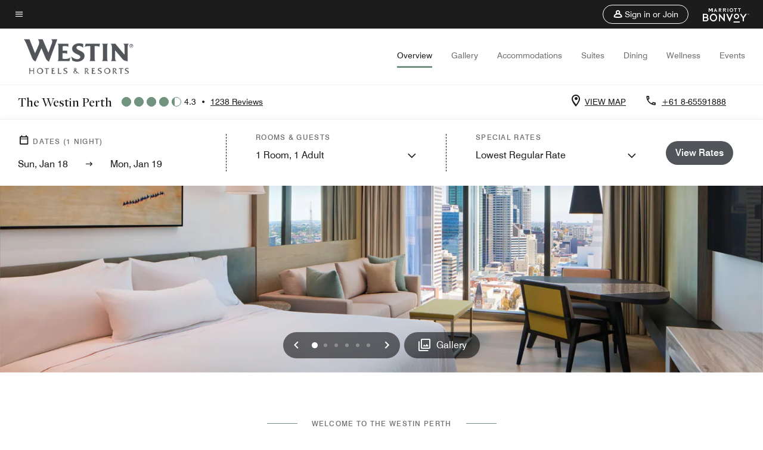

--- FILE ---
content_type: application/javascript;charset=utf-8
request_url: https://api.bazaarvoice.com/data/batch.json?passkey=canCX9lvC812oa4Y6HYf4gmWK5uszkZCKThrdtYkZqcYE&apiversion=5.5&displaycode=14883-en_us&resource.q0=products&filter.q0=id%3Aeq%3Aperwi&stats.q0=reviews&filteredstats.q0=reviews&filter_reviews.q0=contentlocale%3Aeq%3Azh*%2Cen*%2Cfr*%2Cde*%2Cja*%2Cpt*%2Cru*%2Ces*%2Cen_US&filter_reviewcomments.q0=contentlocale%3Aeq%3Azh*%2Cen*%2Cfr*%2Cde*%2Cja*%2Cpt*%2Cru*%2Ces*%2Cen_US&resource.q1=reviews&filter.q1=isratingsonly%3Aeq%3Afalse&filter.q1=productid%3Aeq%3Aperwi&filter.q1=contentlocale%3Aeq%3Azh*%2Cen*%2Cfr*%2Cde*%2Cja*%2Cpt*%2Cru*%2Ces*%2Cen_US&sort.q1=submissiontime%3Adesc&stats.q1=reviews&filteredstats.q1=reviews&include.q1=authors%2Cproducts%2Ccomments&filter_reviews.q1=contentlocale%3Aeq%3Azh*%2Cen*%2Cfr*%2Cde*%2Cja*%2Cpt*%2Cru*%2Ces*%2Cen_US&filter_reviewcomments.q1=contentlocale%3Aeq%3Azh*%2Cen*%2Cfr*%2Cde*%2Cja*%2Cpt*%2Cru*%2Ces*%2Cen_US&filter_comments.q1=contentlocale%3Aeq%3Azh*%2Cen*%2Cfr*%2Cde*%2Cja*%2Cpt*%2Cru*%2Ces*%2Cen_US&limit.q1=10&offset.q1=0&limit_comments.q1=3&callback=BV._internal.dataHandler0
body_size: 9570
content:
BV._internal.dataHandler0({"Errors":[],"BatchedResultsOrder":["q1","q0"],"HasErrors":false,"TotalRequests":2,"BatchedResults":{"q1":{"Id":"q1","Limit":10,"Offset":0,"TotalResults":1229,"Locale":"en_US","Results":[{"Id":"376524192","CID":"bc69ccd3-f971-50a1-8d3c-ad10cdf32f02","SourceClient":"marriott-2","LastModeratedTime":"2026-01-17T00:01:00.000+00:00","LastModificationTime":"2026-01-17T00:01:00.000+00:00","ProductId":"PERWI","OriginalProductName":"The Westin Perth","AuthorId":"hewkrfyxjkvy7pac0mw1xj9ff","ContentLocale":"en_US","IsFeatured":false,"TotalInappropriateFeedbackCount":0,"TotalClientResponseCount":0,"TotalCommentCount":0,"Rating":4,"SecondaryRatingsOrder":["Cleanliness","Dining","Location","Service","Amenities","Value"],"IsRatingsOnly":false,"TotalFeedbackCount":0,"TotalNegativeFeedbackCount":0,"TotalPositiveFeedbackCount":0,"ModerationStatus":"APPROVED","SubmissionId":"r114883-en_176859810yRLeRE6tE","SubmissionTime":"2026-01-16T21:15:50.000+00:00","ReviewText":"My wife and child were in Perth on leisure for four days staying at the Westin hotel. The staff were nice. The rooms were modern and clean and the hotel facilities are good. Breakfast was good. However, there are a couple of areas for improvement. The room service food quality was poor and the hotel policy seems to want to clip extra money from you where other chains would not. Specifically when turning up to the hotel and asking for a rollaway bed I was told it would be an additional $60 a night for my son? The alternative was to have two twin beds which in most chains would be the same cost, however the hotel wanted to charge us an extra $30 per night which I had no choice to pay. Given you are already paying top dollar, it seems like a bit of a money grabbed to me and left a slightly bad taste in my mouth from what was otherwise a good experience.","Title":"4 days in Perth","UserNickname":"Jonathon","SecondaryRatings":{"Cleanliness":{"Value":4,"Id":"Cleanliness","MinLabel":null,"ValueRange":5,"MaxLabel":null,"ValueLabel":null,"DisplayType":"NORMAL","Label":null},"Value":{"Value":3,"Id":"Value","MinLabel":null,"ValueRange":5,"MaxLabel":null,"ValueLabel":null,"DisplayType":"NORMAL","Label":null},"Amenities":{"Value":4,"Id":"Amenities","MinLabel":null,"ValueRange":5,"MaxLabel":null,"ValueLabel":null,"DisplayType":"NORMAL","Label":null},"Service":{"Value":4,"Id":"Service","MinLabel":null,"ValueRange":5,"MaxLabel":null,"ValueLabel":null,"DisplayType":"NORMAL","Label":null},"Dining":{"Value":3,"Id":"Dining","MinLabel":null,"ValueRange":5,"MaxLabel":null,"ValueLabel":null,"DisplayType":"NORMAL","Label":null},"Location":{"Value":4,"Id":"Location","MinLabel":null,"ValueRange":5,"MaxLabel":null,"ValueLabel":null,"DisplayType":"NORMAL","Label":null}},"ContextDataValues":{},"UserLocation":null,"Photos":[],"IsSyndicated":false,"RatingRange":5,"Helpfulness":null,"Badges":{},"ProductRecommendationIds":[],"TagDimensions":{},"AdditionalFields":{},"CampaignId":null,"TagDimensionsOrder":[],"AdditionalFieldsOrder":[],"Cons":null,"BadgesOrder":[],"ContextDataValuesOrder":[],"IsRecommended":null,"CommentIds":[],"Pros":null,"Videos":[],"ClientResponses":[],"InappropriateFeedbackList":[]},{"Id":"376368186","CID":"209c6237-f90b-57e5-876a-c52b7a452586","SourceClient":"marriott-2","LastModeratedTime":"2026-01-15T21:46:14.000+00:00","LastModificationTime":"2026-01-15T21:46:14.000+00:00","ProductId":"PERWI","OriginalProductName":"The Westin Perth","AuthorId":"3lyl7dm7vn3b0we31nccavlww","ContentLocale":"en_GB","IsFeatured":false,"TotalInappropriateFeedbackCount":0,"TotalClientResponseCount":0,"TotalCommentCount":1,"Rating":2,"SecondaryRatingsOrder":["Cleanliness","Dining","Location","Service","Amenities","Value"],"IsRatingsOnly":false,"TotalFeedbackCount":0,"TotalNegativeFeedbackCount":0,"TotalPositiveFeedbackCount":0,"ModerationStatus":"APPROVED","SubmissionId":"r114883-en_17684307ndW7vkkOGw","SubmissionTime":"2026-01-14T22:46:22.000+00:00","ReviewText":"Arrived at 7.30pm and they seemed suprised to see us, despite booking 6-months prior for a 9-night stay. Rooms were not ready at 7.30pm and we suffered a general sloppy and lacklustre service throughout our stay. Was told via email that the hotel \u201CDoes not have a manager\u201D when I complained about the service. Lies!","Title":"Sloppy","UserNickname":null,"SecondaryRatings":{"Cleanliness":{"Value":2,"Id":"Cleanliness","MinLabel":null,"ValueRange":5,"MaxLabel":null,"ValueLabel":null,"DisplayType":"NORMAL","Label":null},"Value":{"Value":2,"Id":"Value","MinLabel":null,"ValueRange":5,"MaxLabel":null,"ValueLabel":null,"DisplayType":"NORMAL","Label":null},"Amenities":{"Value":3,"Id":"Amenities","MinLabel":null,"ValueRange":5,"MaxLabel":null,"ValueLabel":null,"DisplayType":"NORMAL","Label":null},"Service":{"Value":1,"Id":"Service","MinLabel":null,"ValueRange":5,"MaxLabel":null,"ValueLabel":null,"DisplayType":"NORMAL","Label":null},"Dining":{"Value":2,"Id":"Dining","MinLabel":null,"ValueRange":5,"MaxLabel":null,"ValueLabel":null,"DisplayType":"NORMAL","Label":null},"Location":{"Value":4,"Id":"Location","MinLabel":null,"ValueRange":5,"MaxLabel":null,"ValueLabel":null,"DisplayType":"NORMAL","Label":null}},"ContextDataValues":{},"UserLocation":null,"Photos":[],"IsSyndicated":false,"RatingRange":5,"Helpfulness":null,"Badges":{},"ProductRecommendationIds":[],"TagDimensions":{},"AdditionalFields":{},"CampaignId":null,"TagDimensionsOrder":[],"AdditionalFieldsOrder":[],"Cons":null,"BadgesOrder":[],"ContextDataValuesOrder":[],"IsRecommended":null,"CommentIds":["4817614"],"Pros":null,"Videos":[],"ClientResponses":[],"InappropriateFeedbackList":[]},{"Id":"376305147","CID":"09d2a7f7-d9bd-56db-a1fe-e7f73d6a0e9f","SourceClient":"marriott-2","LastModeratedTime":"2026-01-14T22:01:14.000+00:00","LastModificationTime":"2026-01-14T22:01:14.000+00:00","ProductId":"PERWI","OriginalProductName":"The Westin Perth","ContextDataValuesOrder":["RewardsLevel","TravelerType"],"AuthorId":"447e8eb1caedeb9c7ae8c0805240304014e4368a7115b827d5d1f63bf663cc65","ContentLocale":"en_US","IsFeatured":false,"TotalInappropriateFeedbackCount":0,"TotalClientResponseCount":0,"TotalCommentCount":0,"Rating":5,"SecondaryRatingsOrder":["Cleanliness","Dining","Location","Service","Amenities","Value"],"IsRatingsOnly":false,"TotalFeedbackCount":0,"TotalNegativeFeedbackCount":0,"TotalPositiveFeedbackCount":0,"ModerationStatus":"APPROVED","SubmissionId":"r114883-en_17683601wvli1cDyAn","SubmissionTime":"2026-01-14T03:08:32.000+00:00","ReviewText":"Food for breakfast and lounge were outstanding, just the best we have had for a long time, and we travel a lot. Staff were awesome, never phased in busy times and front desk, restaurant and lounge particularly shone. Great location and rooms were very good standard. Again, the food and staff were just fab.","Title":"Great setting, great hotel, fantastic longe","UserNickname":null,"SecondaryRatings":{"Cleanliness":{"Value":5,"Id":"Cleanliness","MinLabel":null,"ValueRange":5,"MaxLabel":null,"ValueLabel":null,"DisplayType":"NORMAL","Label":null},"Value":{"Value":4,"Id":"Value","MinLabel":null,"ValueRange":5,"MaxLabel":null,"ValueLabel":null,"DisplayType":"NORMAL","Label":null},"Amenities":{"Value":5,"Id":"Amenities","MinLabel":null,"ValueRange":5,"MaxLabel":null,"ValueLabel":null,"DisplayType":"NORMAL","Label":null},"Service":{"Value":5,"Id":"Service","MinLabel":null,"ValueRange":5,"MaxLabel":null,"ValueLabel":null,"DisplayType":"NORMAL","Label":null},"Dining":{"Value":5,"Id":"Dining","MinLabel":null,"ValueRange":5,"MaxLabel":null,"ValueLabel":null,"DisplayType":"NORMAL","Label":null},"Location":{"Value":4,"Id":"Location","MinLabel":null,"ValueRange":5,"MaxLabel":null,"ValueLabel":null,"DisplayType":"NORMAL","Label":null}},"ContextDataValues":{"RewardsLevel":{"Value":"Titanium","Id":"RewardsLevel"},"TravelerType":{"Value":"Couple","Id":"TravelerType"}},"UserLocation":null,"Photos":[],"IsSyndicated":false,"RatingRange":5,"Helpfulness":null,"Badges":{},"ProductRecommendationIds":[],"TagDimensions":{},"AdditionalFields":{},"CampaignId":null,"TagDimensionsOrder":[],"AdditionalFieldsOrder":[],"Cons":null,"BadgesOrder":[],"IsRecommended":null,"CommentIds":[],"Pros":null,"Videos":[],"ClientResponses":[],"InappropriateFeedbackList":[]},{"Id":"376035125","CID":"14369110-9975-5306-ad88-5151299ff245","SourceClient":"marriott-2","LastModeratedTime":"2026-01-13T00:32:19.000+00:00","LastModificationTime":"2026-01-13T00:32:19.000+00:00","ProductId":"PERWI","OriginalProductName":"The Westin Perth","ContextDataValuesOrder":["RewardsLevel","TravelerType"],"AuthorId":"4a4c1607820afbf683f7eeadc7ddb0f84e03cba64c5e16c5fd2b31d91fa46a74","ContentLocale":"en_US","IsFeatured":false,"TotalInappropriateFeedbackCount":0,"TotalClientResponseCount":0,"TotalCommentCount":0,"Rating":5,"SecondaryRatingsOrder":["Cleanliness","Dining","Location","Service","Amenities","Value"],"IsRatingsOnly":false,"TotalFeedbackCount":0,"TotalNegativeFeedbackCount":0,"TotalPositiveFeedbackCount":0,"ModerationStatus":"APPROVED","SubmissionId":"r114883-en_176826007AKV1oRLZl","SubmissionTime":"2026-01-12T23:21:34.000+00:00","ReviewText":"We had a lovely restful staycation at The Westin. The service was very good. We thoroughly enjoyed the food throughout the hotel. Breakfast and dinner at Garum were the highlights. The room felt luxurious although our curtains didn\u2019t work properly so the view could not be fully appreciated. And a few of the machines in the gym weren\u2019t working. The spa facial treatment was lovely and relaxing. And we enjoyed having lunch by the pool although it was a little too cold and could have been heated to enjoy - even though it was summer. Overall a very relaxing enjoyable stay.","Title":"Enjoyable stay","UserNickname":"Dzap345","SecondaryRatings":{"Cleanliness":{"Value":5,"Id":"Cleanliness","MinLabel":null,"ValueRange":5,"MaxLabel":null,"ValueLabel":null,"DisplayType":"NORMAL","Label":null},"Value":{"Value":4,"Id":"Value","MinLabel":null,"ValueRange":5,"MaxLabel":null,"ValueLabel":null,"DisplayType":"NORMAL","Label":null},"Amenities":{"Value":5,"Id":"Amenities","MinLabel":null,"ValueRange":5,"MaxLabel":null,"ValueLabel":null,"DisplayType":"NORMAL","Label":null},"Service":{"Value":5,"Id":"Service","MinLabel":null,"ValueRange":5,"MaxLabel":null,"ValueLabel":null,"DisplayType":"NORMAL","Label":null},"Dining":{"Value":5,"Id":"Dining","MinLabel":null,"ValueRange":5,"MaxLabel":null,"ValueLabel":null,"DisplayType":"NORMAL","Label":null},"Location":{"Value":4,"Id":"Location","MinLabel":null,"ValueRange":5,"MaxLabel":null,"ValueLabel":null,"DisplayType":"NORMAL","Label":null}},"ContextDataValues":{"RewardsLevel":{"Value":"Member","Id":"RewardsLevel"},"TravelerType":{"Value":"Family","Id":"TravelerType"}},"UserLocation":null,"Photos":[],"IsSyndicated":false,"RatingRange":5,"Helpfulness":null,"Badges":{},"ProductRecommendationIds":[],"TagDimensions":{},"AdditionalFields":{},"CampaignId":null,"TagDimensionsOrder":[],"AdditionalFieldsOrder":[],"Cons":null,"BadgesOrder":[],"IsRecommended":null,"CommentIds":[],"Pros":null,"Videos":[],"ClientResponses":[],"InappropriateFeedbackList":[]},{"Id":"375985611","CID":"b61a759f-813d-5799-9131-ade6927be5be","SourceClient":"marriott-2","LastModeratedTime":"2026-01-13T06:30:56.000+00:00","LastModificationTime":"2026-01-13T06:30:56.000+00:00","ProductId":"PERWI","OriginalProductName":"The Westin Perth","ContextDataValuesOrder":["RewardsLevel","TravelerType"],"AuthorId":"2a4dd0584e7b40761f93b51317ef819795bb16722f0870e5df622fc01eb43bcd","ContentLocale":"en_US","IsFeatured":false,"TotalInappropriateFeedbackCount":0,"TotalClientResponseCount":0,"TotalCommentCount":0,"Rating":1,"SecondaryRatingsOrder":["Cleanliness","Dining","Location","Service","Amenities","Value"],"IsRatingsOnly":false,"TotalFeedbackCount":0,"TotalNegativeFeedbackCount":0,"TotalPositiveFeedbackCount":0,"ModerationStatus":"APPROVED","SubmissionId":"r114883-en_17682506c9tj8dYzan","SubmissionTime":"2026-01-12T20:43:55.000+00:00","ReviewText":"Very disappointed with the staff on assisting with our room problems. Travelling with 3 adults, room as advertised to sleep 3, did not sleep 3. When trying to switch room staff was useless until I found an open room myself on Expedia and had them switch, despite telling me 3 times there were no rooms. Made no effort to fix the situation, solution was to ask for me to spend 70 dollars a night on a rollaway bed. Overall set a terrible precedent on the first day for our stay. Bizzare choices for in room dining service. Slow elevators delayed trips.","Title":"Unhelpful staff, false advertising","UserNickname":"Kody W","SecondaryRatings":{"Cleanliness":{"Value":4,"Id":"Cleanliness","MinLabel":null,"ValueRange":5,"MaxLabel":null,"ValueLabel":null,"DisplayType":"NORMAL","Label":null},"Value":{"Value":1,"Id":"Value","MinLabel":null,"ValueRange":5,"MaxLabel":null,"ValueLabel":null,"DisplayType":"NORMAL","Label":null},"Amenities":{"Value":3,"Id":"Amenities","MinLabel":null,"ValueRange":5,"MaxLabel":null,"ValueLabel":null,"DisplayType":"NORMAL","Label":null},"Service":{"Value":1,"Id":"Service","MinLabel":null,"ValueRange":5,"MaxLabel":null,"ValueLabel":null,"DisplayType":"NORMAL","Label":null},"Dining":{"Value":2,"Id":"Dining","MinLabel":null,"ValueRange":5,"MaxLabel":null,"ValueLabel":null,"DisplayType":"NORMAL","Label":null},"Location":{"Value":3,"Id":"Location","MinLabel":null,"ValueRange":5,"MaxLabel":null,"ValueLabel":null,"DisplayType":"NORMAL","Label":null}},"ContextDataValues":{"RewardsLevel":{"Value":"Gold","Id":"RewardsLevel"},"TravelerType":{"Value":"Family","Id":"TravelerType"}},"UserLocation":null,"Photos":[],"IsSyndicated":false,"RatingRange":5,"Helpfulness":null,"Badges":{},"ProductRecommendationIds":[],"TagDimensions":{},"AdditionalFields":{},"CampaignId":null,"TagDimensionsOrder":[],"AdditionalFieldsOrder":[],"Cons":null,"BadgesOrder":[],"IsRecommended":null,"CommentIds":[],"Pros":null,"Videos":[],"ClientResponses":[],"InappropriateFeedbackList":[]},{"Id":"375973065","CID":"028b1aca-74f1-5e3e-8fed-b39f938961a1","SourceClient":"marriott-2","LastModeratedTime":"2026-01-12T19:16:41.000+00:00","LastModificationTime":"2026-01-12T19:16:41.000+00:00","ProductId":"PERWI","OriginalProductName":"The Westin Perth","ContextDataValuesOrder":["RewardsLevel","TravelerType"],"AuthorId":"698c58a26f80d0f242b844a3080aed16e63bfb6f770f719f783ce6510ee2ee33","ContentLocale":"en_US","IsFeatured":false,"TotalInappropriateFeedbackCount":0,"TotalClientResponseCount":0,"TotalCommentCount":0,"Rating":5,"SecondaryRatingsOrder":["Cleanliness","Dining","Location","Service","Amenities","Value"],"IsRatingsOnly":false,"TotalFeedbackCount":0,"TotalNegativeFeedbackCount":0,"TotalPositiveFeedbackCount":0,"ModerationStatus":"APPROVED","SubmissionId":"r114883-en_17682435ALP1liISUU","SubmissionTime":"2026-01-12T18:45:35.000+00:00","ReviewText":"Convenient, clean, friendly helpful staff.  Great food.","Title":"Excellent stay","UserNickname":"Russell","SecondaryRatings":{"Cleanliness":{"Value":5,"Id":"Cleanliness","MinLabel":null,"ValueRange":5,"MaxLabel":null,"ValueLabel":null,"DisplayType":"NORMAL","Label":null},"Value":{"Value":5,"Id":"Value","MinLabel":null,"ValueRange":5,"MaxLabel":null,"ValueLabel":null,"DisplayType":"NORMAL","Label":null},"Amenities":{"Value":5,"Id":"Amenities","MinLabel":null,"ValueRange":5,"MaxLabel":null,"ValueLabel":null,"DisplayType":"NORMAL","Label":null},"Service":{"Value":5,"Id":"Service","MinLabel":null,"ValueRange":5,"MaxLabel":null,"ValueLabel":null,"DisplayType":"NORMAL","Label":null},"Dining":{"Value":5,"Id":"Dining","MinLabel":null,"ValueRange":5,"MaxLabel":null,"ValueLabel":null,"DisplayType":"NORMAL","Label":null},"Location":{"Value":5,"Id":"Location","MinLabel":null,"ValueRange":5,"MaxLabel":null,"ValueLabel":null,"DisplayType":"NORMAL","Label":null}},"ContextDataValues":{"RewardsLevel":{"Value":"Member","Id":"RewardsLevel"},"TravelerType":{"Value":"Couple","Id":"TravelerType"}},"UserLocation":null,"Photos":[],"IsSyndicated":false,"RatingRange":5,"Helpfulness":null,"Badges":{},"ProductRecommendationIds":[],"TagDimensions":{},"AdditionalFields":{},"CampaignId":null,"TagDimensionsOrder":[],"AdditionalFieldsOrder":[],"Cons":null,"BadgesOrder":[],"IsRecommended":null,"CommentIds":[],"Pros":null,"Videos":[],"ClientResponses":[],"InappropriateFeedbackList":[]},{"Id":"375857378","CID":"f033fd27-66a2-5a5c-868a-3559c8ffe3c4","SourceClient":"marriott-2","LastModeratedTime":"2026-01-11T08:45:08.000+00:00","LastModificationTime":"2026-01-11T08:45:08.000+00:00","ProductId":"PERWI","OriginalProductName":"The Westin Perth","ContextDataValuesOrder":["RewardsLevel","TravelerType"],"AuthorId":"52a2d559f94713cf9764f939f936f17b6d955bbcbff8e29d28d69f87d0a87d56","ContentLocale":"en_US","IsFeatured":false,"TotalInappropriateFeedbackCount":0,"TotalClientResponseCount":0,"TotalCommentCount":0,"Rating":5,"SecondaryRatingsOrder":["Cleanliness","Dining","Location","Service","Amenities","Value"],"IsRatingsOnly":false,"TotalFeedbackCount":0,"TotalNegativeFeedbackCount":0,"TotalPositiveFeedbackCount":0,"ModerationStatus":"APPROVED","SubmissionId":"r114883-en_17681201nLig4cflFT","SubmissionTime":"2026-01-11T08:29:48.000+00:00","ReviewText":"From the time we checked in, our stay was faultless. The room and facilities are amazing. We used the gym and had dinner at breakfast at Garum - highly recommend!","Title":"Excellent stay","UserNickname":"Michelle D","SecondaryRatings":{"Cleanliness":{"Value":5,"Id":"Cleanliness","MinLabel":null,"ValueRange":5,"MaxLabel":null,"ValueLabel":null,"DisplayType":"NORMAL","Label":null},"Value":{"Value":5,"Id":"Value","MinLabel":null,"ValueRange":5,"MaxLabel":null,"ValueLabel":null,"DisplayType":"NORMAL","Label":null},"Amenities":{"Value":5,"Id":"Amenities","MinLabel":null,"ValueRange":5,"MaxLabel":null,"ValueLabel":null,"DisplayType":"NORMAL","Label":null},"Service":{"Value":5,"Id":"Service","MinLabel":null,"ValueRange":5,"MaxLabel":null,"ValueLabel":null,"DisplayType":"NORMAL","Label":null},"Dining":{"Value":5,"Id":"Dining","MinLabel":null,"ValueRange":5,"MaxLabel":null,"ValueLabel":null,"DisplayType":"NORMAL","Label":null},"Location":{"Value":5,"Id":"Location","MinLabel":null,"ValueRange":5,"MaxLabel":null,"ValueLabel":null,"DisplayType":"NORMAL","Label":null}},"ContextDataValues":{"RewardsLevel":{"Value":"Member","Id":"RewardsLevel"},"TravelerType":{"Value":"Family","Id":"TravelerType"}},"UserLocation":null,"Photos":[],"IsSyndicated":false,"RatingRange":5,"Helpfulness":null,"Badges":{},"ProductRecommendationIds":[],"TagDimensions":{},"AdditionalFields":{},"CampaignId":null,"TagDimensionsOrder":[],"AdditionalFieldsOrder":[],"Cons":null,"BadgesOrder":[],"IsRecommended":null,"CommentIds":[],"Pros":null,"Videos":[],"ClientResponses":[],"InappropriateFeedbackList":[]},{"Id":"375366414","CID":"b7552e08-7f16-5085-819d-a890a623b9cd","SourceClient":"marriott-2","LastModeratedTime":"2026-01-06T02:46:24.000+00:00","LastModificationTime":"2026-01-06T02:46:24.000+00:00","ProductId":"PERWI","OriginalProductName":"The Westin Perth","ContextDataValuesOrder":["RewardsLevel","TravelerType"],"AuthorId":"0d34ae288f70c1155a98d0f8884ec1eda513d2ff2bc66a061691a2022f54422c","ContentLocale":"ja_JP","IsFeatured":false,"TotalInappropriateFeedbackCount":0,"TotalClientResponseCount":0,"TotalCommentCount":0,"Rating":5,"SecondaryRatingsOrder":["Cleanliness","Dining","Location","Service","Amenities","Value"],"IsRatingsOnly":false,"TotalFeedbackCount":0,"TotalNegativeFeedbackCount":0,"TotalPositiveFeedbackCount":0,"ModerationStatus":"APPROVED","SubmissionId":"r114883-ja_17676641TUtTU3EYDt","SubmissionTime":"2026-01-06T01:49:41.000+00:00","ReviewText":"\u7ACB\u5730\u3001\u96F0\u56F2\u6C17\u3001\u30B9\u30D1\u304C\u6700\u9AD8\u3067\u3057\u305F\u3002\n\u5927\u6666\u65E5\u306E\u82B1\u706B\u304C\u90E8\u5C4B\u304B\u3089\u3088\u304F\u898B\u3048\u3066\u6700\u9AD8\u306E\u5E74\u8D8A\u3057\u304C\u3067\u304D\u307E\u3057\u305F\u266A\u266A\u266A\n\u671D\u98DF\u306E\u30E1\u30CB\u30E5\u30FC\u304C2\u65E5\u9593\u5909\u308F\u3089\u306A\u304B\u3063\u305F\u306E\u304C\u5C11\u3057\u6B8B\u5FF5\u3067\u3057\u305F\u3002","Title":"\u96F0\u56F2\u6C17\u304C\u30B9\u30C6\u30AD","UserNickname":"YS","SecondaryRatings":{"Cleanliness":{"Value":4,"Id":"Cleanliness","MinLabel":null,"ValueRange":5,"MaxLabel":null,"ValueLabel":null,"DisplayType":"NORMAL","Label":null},"Value":{"Value":5,"Id":"Value","MinLabel":null,"ValueRange":5,"MaxLabel":null,"ValueLabel":null,"DisplayType":"NORMAL","Label":null},"Amenities":{"Value":3,"Id":"Amenities","MinLabel":null,"ValueRange":5,"MaxLabel":null,"ValueLabel":null,"DisplayType":"NORMAL","Label":null},"Service":{"Value":4,"Id":"Service","MinLabel":null,"ValueRange":5,"MaxLabel":null,"ValueLabel":null,"DisplayType":"NORMAL","Label":null},"Dining":{"Value":4,"Id":"Dining","MinLabel":null,"ValueRange":5,"MaxLabel":null,"ValueLabel":null,"DisplayType":"NORMAL","Label":null},"Location":{"Value":4,"Id":"Location","MinLabel":null,"ValueRange":5,"MaxLabel":null,"ValueLabel":null,"DisplayType":"NORMAL","Label":null}},"ContextDataValues":{"RewardsLevel":{"Value":"Member","Id":"RewardsLevel"},"TravelerType":{"Value":"Family","Id":"TravelerType"}},"UserLocation":null,"Photos":[],"IsSyndicated":false,"RatingRange":5,"Helpfulness":null,"Badges":{},"ProductRecommendationIds":[],"TagDimensions":{},"AdditionalFields":{},"CampaignId":null,"TagDimensionsOrder":[],"AdditionalFieldsOrder":[],"Cons":null,"BadgesOrder":[],"IsRecommended":null,"CommentIds":[],"Pros":null,"Videos":[],"ClientResponses":[],"InappropriateFeedbackList":[]},{"Id":"375146597","CID":"4e1481ff-360a-57f6-b906-120694640ca5","SourceClient":"marriott-2","LastModeratedTime":"2026-01-04T07:45:19.000+00:00","LastModificationTime":"2026-01-04T07:45:19.000+00:00","ProductId":"PERWI","OriginalProductName":"The Westin Perth","ContextDataValuesOrder":["RewardsLevel","TravelerType"],"AuthorId":"3aee357fab24bfc8388f790d7ddab42801d1f1f28f148be3da2175c8e8163d7e","ContentLocale":"en_US","IsFeatured":false,"TotalInappropriateFeedbackCount":0,"TotalClientResponseCount":0,"TotalCommentCount":0,"Rating":4,"SecondaryRatingsOrder":["Cleanliness","Dining","Location","Service","Amenities","Value"],"IsRatingsOnly":false,"TotalFeedbackCount":0,"TotalNegativeFeedbackCount":0,"TotalPositiveFeedbackCount":0,"ModerationStatus":"APPROVED","SubmissionId":"r114883-en_17675114Tp7h50K23B","SubmissionTime":"2026-01-04T07:24:38.000+00:00","ReviewText":"We had a lovely stay in the Junior Suite over the Xmas season. It was really spacious and clean and view was nice. Our room faces the Church and we had the river views to our right.\n\nHowever, the lounge experience could be improved. Barista coffee  should be offered in the lounge. As I am lactose intolerant, I had to ask for my soy to be heated up and I had to add the coffee myself. The coffee did not look appetising because the soy and the coffee did not mix well and started to separate. I was told that if I wanted barista coffee, I would be charged $6. This is hardly a 5-star experience, esp when you are already paying extra for lounge experience. And we were staying in the suite.\n\nThe all-day snacks only consisted of biscuits and fruit. The offering could be improved \n\nWe stayed for 5 nights. We were advised on check-in that it would cost us $25 extra per person to have breakfast down at Garum. The last time we stayed, we had breakfast at Garum daily.\n\nAfter I brought this up at reception,  I was grateful to be offered 2 free entries to Garum. However, we ended up going there only once.  Although the soy latte was very good, again the taste was soured when we were told that we could only have one coffee per person. \n\nThis is quite shocking for the Westin brand to be nickle and diming your loyal customers. I would think twice before I return. \n\nThe lounge itself is small and looks very cramped. Though dress code was mentioned, no staff was policing what guests were wearing. Even on Xmas day, I saw guests wearing common shorts and slippers.\n\nLove the hotel but was let down by the lounge experience this time","Title":"Loved the Junior Suite but...","UserNickname":"Alex L","SecondaryRatings":{"Cleanliness":{"Value":5,"Id":"Cleanliness","MinLabel":null,"ValueRange":5,"MaxLabel":null,"ValueLabel":null,"DisplayType":"NORMAL","Label":null},"Value":{"Value":3,"Id":"Value","MinLabel":null,"ValueRange":5,"MaxLabel":null,"ValueLabel":null,"DisplayType":"NORMAL","Label":null},"Amenities":{"Value":3,"Id":"Amenities","MinLabel":null,"ValueRange":5,"MaxLabel":null,"ValueLabel":null,"DisplayType":"NORMAL","Label":null},"Service":{"Value":4,"Id":"Service","MinLabel":null,"ValueRange":5,"MaxLabel":null,"ValueLabel":null,"DisplayType":"NORMAL","Label":null},"Dining":{"Value":4,"Id":"Dining","MinLabel":null,"ValueRange":5,"MaxLabel":null,"ValueLabel":null,"DisplayType":"NORMAL","Label":null},"Location":{"Value":4,"Id":"Location","MinLabel":null,"ValueRange":5,"MaxLabel":null,"ValueLabel":null,"DisplayType":"NORMAL","Label":null}},"ContextDataValues":{"RewardsLevel":{"Value":"Gold","Id":"RewardsLevel"},"TravelerType":{"Value":"Couple","Id":"TravelerType"}},"UserLocation":null,"Photos":[],"IsSyndicated":false,"RatingRange":5,"Helpfulness":null,"Badges":{},"ProductRecommendationIds":[],"TagDimensions":{},"AdditionalFields":{},"CampaignId":null,"TagDimensionsOrder":[],"AdditionalFieldsOrder":[],"Cons":null,"BadgesOrder":[],"IsRecommended":null,"CommentIds":[],"Pros":null,"Videos":[],"ClientResponses":[],"InappropriateFeedbackList":[]},{"Id":"375060351","CID":"b8a40cb4-95ab-53a0-af35-377ff495b4a7","SourceClient":"marriott-2","LastModeratedTime":"2026-01-03T13:32:28.000+00:00","LastModificationTime":"2026-01-03T13:32:28.000+00:00","ProductId":"PERWI","OriginalProductName":"The Westin Perth","ContextDataValuesOrder":["RewardsLevel","TravelerType"],"AuthorId":"5c0a73c024aca98e833d7334b25cceb3f59799655195863b5ae2ef6881bcb5a8","ContentLocale":"en_US","IsFeatured":false,"TotalInappropriateFeedbackCount":0,"TotalClientResponseCount":0,"TotalCommentCount":0,"Rating":4,"SecondaryRatingsOrder":["Cleanliness","Dining","Location","Service","Amenities","Value"],"IsRatingsOnly":false,"TotalFeedbackCount":0,"TotalNegativeFeedbackCount":0,"TotalPositiveFeedbackCount":0,"ModerationStatus":"APPROVED","SubmissionId":"r114883-en_17674447Ej1Az8VnUE","SubmissionTime":"2026-01-03T12:53:06.000+00:00","ReviewText":"Very enjoyable, looking forward to the next trip!!!","Title":"Westin for the win","UserNickname":"CBJA","SecondaryRatings":{"Cleanliness":{"Value":4,"Id":"Cleanliness","MinLabel":null,"ValueRange":5,"MaxLabel":null,"ValueLabel":null,"DisplayType":"NORMAL","Label":null},"Value":{"Value":4,"Id":"Value","MinLabel":null,"ValueRange":5,"MaxLabel":null,"ValueLabel":null,"DisplayType":"NORMAL","Label":null},"Amenities":{"Value":4,"Id":"Amenities","MinLabel":null,"ValueRange":5,"MaxLabel":null,"ValueLabel":null,"DisplayType":"NORMAL","Label":null},"Service":{"Value":5,"Id":"Service","MinLabel":null,"ValueRange":5,"MaxLabel":null,"ValueLabel":null,"DisplayType":"NORMAL","Label":null},"Dining":{"Value":4,"Id":"Dining","MinLabel":null,"ValueRange":5,"MaxLabel":null,"ValueLabel":null,"DisplayType":"NORMAL","Label":null},"Location":{"Value":4,"Id":"Location","MinLabel":null,"ValueRange":5,"MaxLabel":null,"ValueLabel":null,"DisplayType":"NORMAL","Label":null}},"ContextDataValues":{"RewardsLevel":{"Value":"Member","Id":"RewardsLevel"},"TravelerType":{"Value":"Couple","Id":"TravelerType"}},"UserLocation":null,"Photos":[],"IsSyndicated":false,"RatingRange":5,"Helpfulness":null,"Badges":{},"ProductRecommendationIds":[],"TagDimensions":{},"AdditionalFields":{},"CampaignId":null,"TagDimensionsOrder":[],"AdditionalFieldsOrder":[],"Cons":null,"BadgesOrder":[],"IsRecommended":null,"CommentIds":[],"Pros":null,"Videos":[],"ClientResponses":[],"InappropriateFeedbackList":[]}],"Includes":{"Products":{"PERWI":{"AttributesOrder":["AVAILABILITY"],"Attributes":{"AVAILABILITY":{"Id":"AVAILABILITY","Values":[{"Value":"True","Locale":null}]}},"Description":"The Westin Perth is a five-star hotel located in the east end of the CBD. Relax in luxury accommodation and enjoy superb amenities including an infinity pool, Bodhi Spa, Westin WORKOUT\u00AE Fitness Studio, Garum and Haven Lounge dining facilities.","Name":"The Westin Perth","Id":"PERWI","CategoryId":"BV_MISCELLANEOUS_CATEGORY","BrandExternalId":"c7pk4a4mpqh9hghoadhrbhdiv","Brand":{"Id":"c7pk4a4mpqh9hghoadhrbhdiv","Name":"Westin"},"Active":true,"ProductPageUrl":"https://www.marriott.com/en-us/hotels/perwi-the-westin-perth/overview/","Disabled":false,"ManufacturerPartNumbers":[],"ReviewIds":[],"ImageUrl":null,"EANs":[],"StoryIds":[],"ModelNumbers":[],"ISBNs":[],"QuestionIds":[],"FamilyIds":[],"UPCs":[],"ReviewStatistics":{"ContextDataDistributionOrder":["Age","RewardsLevel","TravelerType","RecommendFamilies","RecommendCouples","RecommendGroups","RecommendBusiness","RecommendLeisure","RecommendWeekend","RecommendSiteSeeing","RecommendRomantic","RecommendShopping","RecommendLocationAttractions","RecommendOutdoorActivities","RecommendBeach","RecommendPublicTransportation","RecommendBikeFriendly","RecommendMusicAndNightlife","RecommendOtherSpecify","RecommendNotRecommend"],"ContextDataDistribution":{"Age":{"Id":"Age","Values":[{"Count":39,"Value":"18to25"},{"Count":69,"Value":"26to40"},{"Count":107,"Value":"40to60"},{"Count":14,"Value":"60orOver"}]},"RewardsLevel":{"Id":"RewardsLevel","Values":[{"Count":800,"Value":"Member"},{"Count":83,"Value":"Silver"},{"Count":87,"Value":"Gold"},{"Count":70,"Value":"Platinum"},{"Count":57,"Value":"Titanium"},{"Count":13,"Value":"Ambassador"},{"Count":97,"Value":"Non-Member"}]},"TravelerType":{"Id":"TravelerType","Values":[{"Count":293,"Value":"Solo"},{"Count":542,"Value":"Couple"},{"Count":321,"Value":"Family"},{"Count":68,"Value":"Group"}]},"RecommendFamilies":{"Id":"RecommendFamilies","Values":[{"Count":134,"Value":"Yes"},{"Count":102,"Value":"No"}]},"RecommendCouples":{"Id":"RecommendCouples","Values":[{"Count":198,"Value":"Yes"},{"Count":38,"Value":"No"}]},"RecommendGroups":{"Id":"RecommendGroups","Values":[{"Count":84,"Value":"Yes"},{"Count":152,"Value":"No"}]},"RecommendBusiness":{"Id":"RecommendBusiness","Values":[{"Count":170,"Value":"Yes"},{"Count":66,"Value":"No"}]},"RecommendLeisure":{"Id":"RecommendLeisure","Values":[{"Count":174,"Value":"Yes"},{"Count":62,"Value":"No"}]},"RecommendWeekend":{"Id":"RecommendWeekend","Values":[{"Count":163,"Value":"Yes"},{"Count":73,"Value":"No"}]},"RecommendSiteSeeing":{"Id":"RecommendSiteSeeing","Values":[{"Count":108,"Value":"Yes"},{"Count":128,"Value":"No"}]},"RecommendRomantic":{"Id":"RecommendRomantic","Values":[{"Count":143,"Value":"Yes"},{"Count":93,"Value":"No"}]},"RecommendShopping":{"Id":"RecommendShopping","Values":[{"Count":115,"Value":"Yes"},{"Count":121,"Value":"No"}]},"RecommendLocationAttractions":{"Id":"RecommendLocationAttractions","Values":[{"Count":89,"Value":"Yes"},{"Count":147,"Value":"No"}]},"RecommendOutdoorActivities":{"Id":"RecommendOutdoorActivities","Values":[{"Count":39,"Value":"Yes"},{"Count":197,"Value":"No"}]},"RecommendBeach":{"Id":"RecommendBeach","Values":[{"Count":10,"Value":"Yes"},{"Count":226,"Value":"No"}]},"RecommendPublicTransportation":{"Id":"RecommendPublicTransportation","Values":[{"Count":69,"Value":"Yes"},{"Count":167,"Value":"No"}]},"RecommendBikeFriendly":{"Id":"RecommendBikeFriendly","Values":[{"Count":39,"Value":"Yes"},{"Count":197,"Value":"No"}]},"RecommendMusicAndNightlife":{"Id":"RecommendMusicAndNightlife","Values":[{"Count":60,"Value":"Yes"},{"Count":176,"Value":"No"}]},"RecommendOtherSpecify":{"Id":"RecommendOtherSpecify","Values":[{"Count":3,"Value":"Yes"},{"Count":233,"Value":"No"}]},"RecommendNotRecommend":{"Id":"RecommendNotRecommend","Values":[{"Count":8,"Value":"Yes"},{"Count":228,"Value":"No"}]}},"SecondaryRatingsAveragesOrder":["Cleanliness","Dining","Location","Service","Amenities","Value"],"SecondaryRatingsAverages":{"Value":{"Id":"Value","AverageRating":4.0505709624796085,"ValueRange":5,"DisplayType":"NORMAL","MaxLabel":null,"MinLabel":null},"Cleanliness":{"Id":"Cleanliness","AverageRating":4.474837662337662,"ValueRange":5,"DisplayType":"NORMAL","MaxLabel":null,"MinLabel":null},"Dining":{"Id":"Dining","AverageRating":4.297297297297297,"ValueRange":5,"DisplayType":"NORMAL","MaxLabel":null,"MinLabel":null},"Amenities":{"Id":"Amenities","AverageRating":4.429268292682927,"ValueRange":5,"DisplayType":"NORMAL","MaxLabel":null,"MinLabel":null},"Service":{"Id":"Service","AverageRating":4.2625607779578605,"ValueRange":5,"DisplayType":"NORMAL","MaxLabel":null,"MinLabel":null},"Location":{"Id":"Location","AverageRating":4.535510204081633,"ValueRange":5,"DisplayType":"NORMAL","MaxLabel":null,"MinLabel":null}},"HelpfulVoteCount":89,"NotHelpfulVoteCount":18,"RatingsOnlyReviewCount":9,"NotRecommendedCount":8,"FirstSubmissionTime":"2018-05-22T12:08:37.000+00:00","LastSubmissionTime":"2026-01-16T21:15:50.000+00:00","RatingDistribution":[{"RatingValue":5,"Count":828},{"RatingValue":4,"Count":191},{"RatingValue":1,"Count":91},{"RatingValue":3,"Count":75},{"RatingValue":2,"Count":53}],"AverageOverallRating":4.3021001615508885,"FeaturedReviewCount":0,"TotalReviewCount":1238,"RecommendedCount":225,"OverallRatingRange":5,"TagDistributionOrder":[],"TagDistribution":{}},"TotalReviewCount":1238,"FilteredReviewStatistics":{"ContextDataDistributionOrder":["Age","RewardsLevel","TravelerType","RecommendFamilies","RecommendCouples","RecommendGroups","RecommendBusiness","RecommendLeisure","RecommendWeekend","RecommendSiteSeeing","RecommendRomantic","RecommendShopping","RecommendLocationAttractions","RecommendOutdoorActivities","RecommendBeach","RecommendPublicTransportation","RecommendBikeFriendly","RecommendMusicAndNightlife","RecommendOtherSpecify","RecommendNotRecommend"],"ContextDataDistribution":{"Age":{"Id":"Age","Values":[{"Count":39,"Value":"18to25"},{"Count":62,"Value":"26to40"},{"Count":105,"Value":"40to60"},{"Count":14,"Value":"60orOver"}]},"RewardsLevel":{"Id":"RewardsLevel","Values":[{"Count":794,"Value":"Member"},{"Count":83,"Value":"Silver"},{"Count":87,"Value":"Gold"},{"Count":70,"Value":"Platinum"},{"Count":57,"Value":"Titanium"},{"Count":13,"Value":"Ambassador"},{"Count":94,"Value":"Non-Member"}]},"TravelerType":{"Id":"TravelerType","Values":[{"Count":291,"Value":"Solo"},{"Count":536,"Value":"Couple"},{"Count":320,"Value":"Family"},{"Count":68,"Value":"Group"}]},"RecommendFamilies":{"Id":"RecommendFamilies","Values":[{"Count":130,"Value":"Yes"},{"Count":97,"Value":"No"}]},"RecommendCouples":{"Id":"RecommendCouples","Values":[{"Count":190,"Value":"Yes"},{"Count":37,"Value":"No"}]},"RecommendGroups":{"Id":"RecommendGroups","Values":[{"Count":80,"Value":"Yes"},{"Count":147,"Value":"No"}]},"RecommendBusiness":{"Id":"RecommendBusiness","Values":[{"Count":165,"Value":"Yes"},{"Count":62,"Value":"No"}]},"RecommendLeisure":{"Id":"RecommendLeisure","Values":[{"Count":168,"Value":"Yes"},{"Count":59,"Value":"No"}]},"RecommendWeekend":{"Id":"RecommendWeekend","Values":[{"Count":157,"Value":"Yes"},{"Count":70,"Value":"No"}]},"RecommendSiteSeeing":{"Id":"RecommendSiteSeeing","Values":[{"Count":105,"Value":"Yes"},{"Count":122,"Value":"No"}]},"RecommendRomantic":{"Id":"RecommendRomantic","Values":[{"Count":138,"Value":"Yes"},{"Count":89,"Value":"No"}]},"RecommendShopping":{"Id":"RecommendShopping","Values":[{"Count":111,"Value":"Yes"},{"Count":116,"Value":"No"}]},"RecommendLocationAttractions":{"Id":"RecommendLocationAttractions","Values":[{"Count":87,"Value":"Yes"},{"Count":140,"Value":"No"}]},"RecommendOutdoorActivities":{"Id":"RecommendOutdoorActivities","Values":[{"Count":38,"Value":"Yes"},{"Count":189,"Value":"No"}]},"RecommendBeach":{"Id":"RecommendBeach","Values":[{"Count":10,"Value":"Yes"},{"Count":217,"Value":"No"}]},"RecommendPublicTransportation":{"Id":"RecommendPublicTransportation","Values":[{"Count":68,"Value":"Yes"},{"Count":159,"Value":"No"}]},"RecommendBikeFriendly":{"Id":"RecommendBikeFriendly","Values":[{"Count":38,"Value":"Yes"},{"Count":189,"Value":"No"}]},"RecommendMusicAndNightlife":{"Id":"RecommendMusicAndNightlife","Values":[{"Count":57,"Value":"Yes"},{"Count":170,"Value":"No"}]},"RecommendOtherSpecify":{"Id":"RecommendOtherSpecify","Values":[{"Count":3,"Value":"Yes"},{"Count":224,"Value":"No"}]},"RecommendNotRecommend":{"Id":"RecommendNotRecommend","Values":[{"Count":8,"Value":"Yes"},{"Count":219,"Value":"No"}]}},"SecondaryRatingsAveragesOrder":["Cleanliness","Dining","Location","Service","Amenities","Value"],"SecondaryRatingsAverages":{"Value":{"Id":"Value","AverageRating":4.0468364831553,"ValueRange":5,"DisplayType":"NORMAL","MaxLabel":null,"MinLabel":null},"Cleanliness":{"Id":"Cleanliness","AverageRating":4.472608340147179,"ValueRange":5,"DisplayType":"NORMAL","MaxLabel":null,"MinLabel":null},"Dining":{"Id":"Dining","AverageRating":4.296170212765958,"ValueRange":5,"DisplayType":"NORMAL","MaxLabel":null,"MinLabel":null},"Amenities":{"Id":"Amenities","AverageRating":4.428337428337429,"ValueRange":5,"DisplayType":"NORMAL","MaxLabel":null,"MinLabel":null},"Service":{"Id":"Service","AverageRating":4.260408163265306,"ValueRange":5,"DisplayType":"NORMAL","MaxLabel":null,"MinLabel":null},"Location":{"Id":"Location","AverageRating":4.534539473684211,"ValueRange":5,"DisplayType":"NORMAL","MaxLabel":null,"MinLabel":null}},"HelpfulVoteCount":89,"NotHelpfulVoteCount":18,"RatingsOnlyReviewCount":0,"NotRecommendedCount":8,"FirstSubmissionTime":"2018-05-22T12:08:37.000+00:00","LastSubmissionTime":"2026-01-16T21:15:50.000+00:00","RatingDistribution":[{"RatingValue":5,"Count":821},{"RatingValue":4,"Count":189},{"RatingValue":1,"Count":91},{"RatingValue":3,"Count":75},{"RatingValue":2,"Count":53}],"AverageOverallRating":4.298616761594793,"FeaturedReviewCount":0,"TotalReviewCount":1229,"RecommendedCount":216,"OverallRatingRange":5,"TagDistributionOrder":[],"TagDistribution":{}}}},"Comments":{"4817614":{"Id":"4817614","CID":"29f49277-35d8-5c93-b20c-c035c03f2289","SourceClient":"marriott-2","LastModeratedTime":"2026-01-17T12:15:26.000+00:00","LastModificationTime":"2026-01-17T12:15:26.000+00:00","ReviewId":"376368186","AuthorId":"dvnjgrrlxy5xk29wbg3iawaog","ContentLocale":"en_US","IsFeatured":false,"TotalInappropriateFeedbackCount":0,"IPAddress":"98.97.252.19","TotalFeedbackCount":0,"TotalNegativeFeedbackCount":0,"TotalPositiveFeedbackCount":0,"ModerationStatus":"APPROVED","SubmissionId":"r114883_17686464f8cSGNTqDn","SubmissionTime":"2026-01-17T10:40:34.000+00:00","CommentText":"Thank you for taking the time to share your feedback, Mr Smith.\nI\u2019m truly sorry that your arrival and overall stay did not meet expectations. We understand how frustrating this must have been, particularly after a long journey.\nI would like to clarify that our team did attempt to reach out during your stay to discuss your concerns, but unfortunately we were unable to connect at the time. Our records show that your booking consisted of two separate reservations under different names, and we were not advised in advance that you were travelling together. Once this became known, our Duty Manager worked to rearrange room allocations during a very busy period, which regrettably took some time.\nI also apologise for any misunderstanding regarding management availability. The hotel does have an on\u2011site management team; however, the Hotel Manager was on approved annual leave at the time.\nWe regret that your experience fell short of expectations and appreciate your feedback, which has been shared with our leadership team to help improve communication and service consistency.","UserNickname":"amain735GSSSocProp","CampaignId":null,"Videos":[],"Photos":[],"BadgesOrder":[],"UserLocation":null,"IsSyndicated":false,"ProductRecommendationIds":[],"Title":null,"Badges":{},"InappropriateFeedbackList":[],"StoryId":null}},"Authors":{"hewkrfyxjkvy7pac0mw1xj9ff":{"Id":"hewkrfyxjkvy7pac0mw1xj9ff","ContributorRank":"NONE","UserNickname":"Jonathon","LastModeratedTime":"2026-01-17T00:01:03.000+00:00","ModerationStatus":"APPROVED","SubmissionTime":"2026-01-16T21:15:50.000+00:00","ThirdPartyIds":[],"BadgesOrder":[],"Videos":[],"ProductRecommendationIds":[],"Avatar":{},"SecondaryRatings":{},"AdditionalFieldsOrder":[],"CommentIds":[],"QuestionIds":[],"ContextDataValuesOrder":[],"Location":null,"SecondaryRatingsOrder":[],"AnswerIds":[],"ContextDataValues":{},"StoryIds":[],"AdditionalFields":{},"Badges":{},"Photos":[],"SubmissionId":null,"ReviewIds":[],"ReviewStatistics":{"FirstSubmissionTime":"2026-01-16T21:15:50.000+00:00","LastSubmissionTime":"2026-01-16T21:15:50.000+00:00","AverageOverallRating":4.0,"FeaturedReviewCount":0,"RecommendedCount":0,"TotalReviewCount":1,"RatingDistribution":[{"RatingValue":4,"Count":1}],"NotHelpfulVoteCount":0,"HelpfulVoteCount":0,"NotRecommendedCount":0,"RatingsOnlyReviewCount":0,"ContextDataDistribution":{},"ContextDataDistributionOrder":[],"SecondaryRatingsAverages":{},"SecondaryRatingsAveragesOrder":[],"OverallRatingRange":5,"TagDistributionOrder":[],"TagDistribution":{}},"TotalReviewCount":1,"FilteredReviewStatistics":{"FirstSubmissionTime":"2026-01-16T21:15:50.000+00:00","LastSubmissionTime":"2026-01-16T21:15:50.000+00:00","AverageOverallRating":4.0,"FeaturedReviewCount":0,"RecommendedCount":0,"TotalReviewCount":1,"RatingDistribution":[{"RatingValue":4,"Count":1}],"NotHelpfulVoteCount":0,"HelpfulVoteCount":0,"NotRecommendedCount":0,"RatingsOnlyReviewCount":0,"ContextDataDistribution":{},"ContextDataDistributionOrder":[],"SecondaryRatingsAverages":{},"SecondaryRatingsAveragesOrder":[],"OverallRatingRange":5,"TagDistributionOrder":[],"TagDistribution":{}}},"3lyl7dm7vn3b0we31nccavlww":{"Id":"3lyl7dm7vn3b0we31nccavlww","LastModeratedTime":"2026-01-15T21:46:18.000+00:00","ModerationStatus":"REJECTED","SubmissionTime":"2026-01-14T22:46:22.000+00:00","ThirdPartyIds":[],"BadgesOrder":[],"Videos":[],"ProductRecommendationIds":[],"Avatar":{},"SecondaryRatings":{},"AdditionalFieldsOrder":[],"CommentIds":[],"QuestionIds":[],"ContextDataValuesOrder":[],"Location":null,"SecondaryRatingsOrder":[],"AnswerIds":[],"ContextDataValues":{},"StoryIds":[],"AdditionalFields":{},"Badges":{},"ContributorRank":null,"UserNickname":null,"Photos":[],"SubmissionId":null,"ReviewIds":[],"ReviewStatistics":{"RatingDistribution":[{"RatingValue":2,"Count":1}],"HelpfulVoteCount":0,"FeaturedReviewCount":0,"RecommendedCount":0,"TotalReviewCount":1,"NotHelpfulVoteCount":0,"RatingsOnlyReviewCount":0,"AverageOverallRating":2.0,"FirstSubmissionTime":"2026-01-14T22:46:22.000+00:00","LastSubmissionTime":"2026-01-14T22:46:22.000+00:00","NotRecommendedCount":0,"ContextDataDistribution":{},"ContextDataDistributionOrder":[],"SecondaryRatingsAverages":{},"SecondaryRatingsAveragesOrder":[],"OverallRatingRange":5,"TagDistributionOrder":[],"TagDistribution":{}},"TotalReviewCount":1,"FilteredReviewStatistics":{"RatingDistribution":[{"RatingValue":2,"Count":1}],"HelpfulVoteCount":0,"FeaturedReviewCount":0,"RecommendedCount":0,"TotalReviewCount":1,"NotHelpfulVoteCount":0,"RatingsOnlyReviewCount":0,"AverageOverallRating":2.0,"FirstSubmissionTime":"2026-01-14T22:46:22.000+00:00","LastSubmissionTime":"2026-01-14T22:46:22.000+00:00","NotRecommendedCount":0,"ContextDataDistribution":{},"ContextDataDistributionOrder":[],"SecondaryRatingsAverages":{},"SecondaryRatingsAveragesOrder":[],"OverallRatingRange":5,"TagDistributionOrder":[],"TagDistribution":{}}},"447e8eb1caedeb9c7ae8c0805240304014e4368a7115b827d5d1f63bf663cc65":{"Id":"447e8eb1caedeb9c7ae8c0805240304014e4368a7115b827d5d1f63bf663cc65","LastModeratedTime":"2026-01-14T04:45:24.000+00:00","ModerationStatus":"REJECTED","SubmissionTime":"2026-01-14T03:08:33.000+00:00","ThirdPartyIds":[],"BadgesOrder":[],"Videos":[],"ProductRecommendationIds":[],"Avatar":{},"SecondaryRatings":{},"AdditionalFieldsOrder":[],"CommentIds":[],"QuestionIds":[],"ContextDataValuesOrder":[],"Location":null,"SecondaryRatingsOrder":[],"AnswerIds":[],"ContextDataValues":{},"StoryIds":[],"AdditionalFields":{},"Badges":{},"ContributorRank":null,"UserNickname":null,"Photos":[],"SubmissionId":null,"ReviewIds":[],"ReviewStatistics":{"FeaturedReviewCount":0,"NotRecommendedCount":0,"FirstSubmissionTime":"2026-01-14T03:08:32.000+00:00","LastSubmissionTime":"2026-01-14T03:08:32.000+00:00","RatingsOnlyReviewCount":0,"HelpfulVoteCount":0,"AverageOverallRating":5.0,"RatingDistribution":[{"RatingValue":5,"Count":1}],"NotHelpfulVoteCount":0,"RecommendedCount":0,"TotalReviewCount":1,"ContextDataDistribution":{},"ContextDataDistributionOrder":[],"SecondaryRatingsAverages":{},"SecondaryRatingsAveragesOrder":[],"OverallRatingRange":5,"TagDistributionOrder":[],"TagDistribution":{}},"TotalReviewCount":1,"FilteredReviewStatistics":{"FeaturedReviewCount":0,"NotRecommendedCount":0,"FirstSubmissionTime":"2026-01-14T03:08:32.000+00:00","LastSubmissionTime":"2026-01-14T03:08:32.000+00:00","RatingsOnlyReviewCount":0,"HelpfulVoteCount":0,"AverageOverallRating":5.0,"RatingDistribution":[{"RatingValue":5,"Count":1}],"NotHelpfulVoteCount":0,"RecommendedCount":0,"TotalReviewCount":1,"ContextDataDistribution":{},"ContextDataDistributionOrder":[],"SecondaryRatingsAverages":{},"SecondaryRatingsAveragesOrder":[],"OverallRatingRange":5,"TagDistributionOrder":[],"TagDistribution":{}}},"4a4c1607820afbf683f7eeadc7ddb0f84e03cba64c5e16c5fd2b31d91fa46a74":{"Id":"4a4c1607820afbf683f7eeadc7ddb0f84e03cba64c5e16c5fd2b31d91fa46a74","ContextDataValuesOrder":["RewardsLevel","TravelerType"],"ContributorRank":"NONE","UserNickname":"Dzap345","LastModeratedTime":"2026-01-13T02:46:26.000+00:00","ModerationStatus":"APPROVED","SubmissionTime":"2026-01-12T23:21:35.000+00:00","ThirdPartyIds":[],"ContextDataValues":{"RewardsLevel":{"Value":"Member","Id":"RewardsLevel"},"TravelerType":{"Value":"Family","Id":"TravelerType"}},"BadgesOrder":[],"Videos":[],"ProductRecommendationIds":[],"Avatar":{},"SecondaryRatings":{},"AdditionalFieldsOrder":[],"CommentIds":[],"QuestionIds":[],"Location":null,"SecondaryRatingsOrder":[],"AnswerIds":[],"StoryIds":[],"AdditionalFields":{},"Badges":{},"Photos":[],"SubmissionId":null,"ReviewIds":[],"ReviewStatistics":{"RecommendedCount":0,"TotalReviewCount":1,"AverageOverallRating":5.0,"NotRecommendedCount":0,"RatingDistribution":[{"RatingValue":5,"Count":1}],"RatingsOnlyReviewCount":0,"NotHelpfulVoteCount":0,"FirstSubmissionTime":"2026-01-12T23:21:34.000+00:00","LastSubmissionTime":"2026-01-12T23:21:34.000+00:00","HelpfulVoteCount":0,"FeaturedReviewCount":0,"ContextDataDistribution":{},"ContextDataDistributionOrder":[],"SecondaryRatingsAverages":{},"SecondaryRatingsAveragesOrder":[],"OverallRatingRange":5,"TagDistributionOrder":[],"TagDistribution":{}},"TotalReviewCount":1,"FilteredReviewStatistics":{"RecommendedCount":0,"TotalReviewCount":1,"AverageOverallRating":5.0,"NotRecommendedCount":0,"RatingDistribution":[{"RatingValue":5,"Count":1}],"RatingsOnlyReviewCount":0,"NotHelpfulVoteCount":0,"FirstSubmissionTime":"2026-01-12T23:21:34.000+00:00","LastSubmissionTime":"2026-01-12T23:21:34.000+00:00","HelpfulVoteCount":0,"FeaturedReviewCount":0,"ContextDataDistribution":{},"ContextDataDistributionOrder":[],"SecondaryRatingsAverages":{},"SecondaryRatingsAveragesOrder":[],"OverallRatingRange":5,"TagDistributionOrder":[],"TagDistribution":{}}},"2a4dd0584e7b40761f93b51317ef819795bb16722f0870e5df622fc01eb43bcd":{"Id":"2a4dd0584e7b40761f93b51317ef819795bb16722f0870e5df622fc01eb43bcd","ContextDataValuesOrder":["RewardsLevel","TravelerType"],"ContributorRank":"NONE","UserNickname":"Kody W","LastModeratedTime":"2026-01-12T22:49:06.000+00:00","ModerationStatus":"APPROVED","SubmissionTime":"2026-01-12T20:43:56.000+00:00","ThirdPartyIds":[],"ContextDataValues":{"RewardsLevel":{"Value":"Gold","Id":"RewardsLevel"},"TravelerType":{"Value":"Family","Id":"TravelerType"}},"BadgesOrder":[],"Videos":[],"ProductRecommendationIds":[],"Avatar":{},"SecondaryRatings":{},"AdditionalFieldsOrder":[],"CommentIds":[],"QuestionIds":[],"Location":null,"SecondaryRatingsOrder":[],"AnswerIds":[],"StoryIds":[],"AdditionalFields":{},"Badges":{},"Photos":[],"SubmissionId":null,"ReviewIds":[],"ReviewStatistics":{"HelpfulVoteCount":0,"TotalReviewCount":1,"RatingDistribution":[{"RatingValue":1,"Count":1}],"RecommendedCount":0,"FeaturedReviewCount":0,"AverageOverallRating":1.0,"FirstSubmissionTime":"2026-01-12T20:43:55.000+00:00","LastSubmissionTime":"2026-01-12T20:43:55.000+00:00","NotHelpfulVoteCount":0,"NotRecommendedCount":0,"RatingsOnlyReviewCount":0,"ContextDataDistribution":{},"ContextDataDistributionOrder":[],"SecondaryRatingsAverages":{},"SecondaryRatingsAveragesOrder":[],"OverallRatingRange":5,"TagDistributionOrder":[],"TagDistribution":{}},"TotalReviewCount":1,"FilteredReviewStatistics":{"HelpfulVoteCount":0,"TotalReviewCount":1,"RatingDistribution":[{"RatingValue":1,"Count":1}],"RecommendedCount":0,"FeaturedReviewCount":0,"AverageOverallRating":1.0,"FirstSubmissionTime":"2026-01-12T20:43:55.000+00:00","LastSubmissionTime":"2026-01-12T20:43:55.000+00:00","NotHelpfulVoteCount":0,"NotRecommendedCount":0,"RatingsOnlyReviewCount":0,"ContextDataDistribution":{},"ContextDataDistributionOrder":[],"SecondaryRatingsAverages":{},"SecondaryRatingsAveragesOrder":[],"OverallRatingRange":5,"TagDistributionOrder":[],"TagDistribution":{}}},"698c58a26f80d0f242b844a3080aed16e63bfb6f770f719f783ce6510ee2ee33":{"Id":"698c58a26f80d0f242b844a3080aed16e63bfb6f770f719f783ce6510ee2ee33","ContextDataValuesOrder":["RewardsLevel","TravelerType"],"ContributorRank":"NONE","UserNickname":"Russell","LastModeratedTime":"2026-01-12T19:16:47.000+00:00","ModerationStatus":"APPROVED","SubmissionTime":"2026-01-12T18:45:35.000+00:00","ThirdPartyIds":[],"ContextDataValues":{"RewardsLevel":{"Value":"Member","Id":"RewardsLevel"},"TravelerType":{"Value":"Couple","Id":"TravelerType"}},"BadgesOrder":[],"Videos":[],"ProductRecommendationIds":[],"Avatar":{},"SecondaryRatings":{},"AdditionalFieldsOrder":[],"CommentIds":[],"QuestionIds":[],"Location":null,"SecondaryRatingsOrder":[],"AnswerIds":[],"StoryIds":[],"AdditionalFields":{},"Badges":{},"Photos":[],"SubmissionId":null,"ReviewIds":[],"ReviewStatistics":{"FirstSubmissionTime":"2026-01-12T18:45:35.000+00:00","LastSubmissionTime":"2026-01-12T18:45:35.000+00:00","TotalReviewCount":1,"NotHelpfulVoteCount":0,"RecommendedCount":0,"FeaturedReviewCount":0,"NotRecommendedCount":0,"HelpfulVoteCount":0,"AverageOverallRating":5.0,"RatingDistribution":[{"RatingValue":5,"Count":1}],"RatingsOnlyReviewCount":0,"ContextDataDistribution":{},"ContextDataDistributionOrder":[],"SecondaryRatingsAverages":{},"SecondaryRatingsAveragesOrder":[],"OverallRatingRange":5,"TagDistributionOrder":[],"TagDistribution":{}},"TotalReviewCount":1,"FilteredReviewStatistics":{"FirstSubmissionTime":"2026-01-12T18:45:35.000+00:00","LastSubmissionTime":"2026-01-12T18:45:35.000+00:00","TotalReviewCount":1,"NotHelpfulVoteCount":0,"RecommendedCount":0,"FeaturedReviewCount":0,"NotRecommendedCount":0,"HelpfulVoteCount":0,"AverageOverallRating":5.0,"RatingDistribution":[{"RatingValue":5,"Count":1}],"RatingsOnlyReviewCount":0,"ContextDataDistribution":{},"ContextDataDistributionOrder":[],"SecondaryRatingsAverages":{},"SecondaryRatingsAveragesOrder":[],"OverallRatingRange":5,"TagDistributionOrder":[],"TagDistribution":{}}},"52a2d559f94713cf9764f939f936f17b6d955bbcbff8e29d28d69f87d0a87d56":{"Id":"52a2d559f94713cf9764f939f936f17b6d955bbcbff8e29d28d69f87d0a87d56","ContextDataValuesOrder":["RewardsLevel","TravelerType"],"ContributorRank":"NONE","UserNickname":"Michelle D","LastModeratedTime":"2026-01-11T10:15:36.000+00:00","ModerationStatus":"APPROVED","SubmissionTime":"2026-01-11T08:29:48.000+00:00","ThirdPartyIds":[],"ContextDataValues":{"RewardsLevel":{"Value":"Member","Id":"RewardsLevel"},"TravelerType":{"Value":"Family","Id":"TravelerType"}},"BadgesOrder":[],"Videos":[],"ProductRecommendationIds":[],"Avatar":{},"SecondaryRatings":{},"AdditionalFieldsOrder":[],"CommentIds":[],"QuestionIds":[],"Location":null,"SecondaryRatingsOrder":[],"AnswerIds":[],"StoryIds":[],"AdditionalFields":{},"Badges":{},"Photos":[],"SubmissionId":null,"ReviewIds":[],"ReviewStatistics":{"NotHelpfulVoteCount":0,"AverageOverallRating":5.0,"FeaturedReviewCount":0,"RatingDistribution":[{"RatingValue":5,"Count":1}],"HelpfulVoteCount":0,"RecommendedCount":0,"NotRecommendedCount":0,"FirstSubmissionTime":"2026-01-11T08:29:48.000+00:00","LastSubmissionTime":"2026-01-11T08:29:48.000+00:00","TotalReviewCount":1,"RatingsOnlyReviewCount":0,"ContextDataDistribution":{},"ContextDataDistributionOrder":[],"SecondaryRatingsAverages":{},"SecondaryRatingsAveragesOrder":[],"OverallRatingRange":5,"TagDistributionOrder":[],"TagDistribution":{}},"TotalReviewCount":1,"FilteredReviewStatistics":{"NotHelpfulVoteCount":0,"AverageOverallRating":5.0,"FeaturedReviewCount":0,"RatingDistribution":[{"RatingValue":5,"Count":1}],"HelpfulVoteCount":0,"RecommendedCount":0,"NotRecommendedCount":0,"FirstSubmissionTime":"2026-01-11T08:29:48.000+00:00","LastSubmissionTime":"2026-01-11T08:29:48.000+00:00","TotalReviewCount":1,"RatingsOnlyReviewCount":0,"ContextDataDistribution":{},"ContextDataDistributionOrder":[],"SecondaryRatingsAverages":{},"SecondaryRatingsAveragesOrder":[],"OverallRatingRange":5,"TagDistributionOrder":[],"TagDistribution":{}}},"0d34ae288f70c1155a98d0f8884ec1eda513d2ff2bc66a061691a2022f54422c":{"Id":"0d34ae288f70c1155a98d0f8884ec1eda513d2ff2bc66a061691a2022f54422c","ContextDataValuesOrder":["RewardsLevel","TravelerType"],"ContributorRank":"NONE","UserNickname":"YS","LastModeratedTime":"2026-01-06T02:46:30.000+00:00","ModerationStatus":"APPROVED","SubmissionTime":"2026-01-06T01:49:41.000+00:00","ThirdPartyIds":[],"ContextDataValues":{"RewardsLevel":{"Value":"Member","Id":"RewardsLevel"},"TravelerType":{"Value":"Family","Id":"TravelerType"}},"BadgesOrder":[],"Videos":[],"ProductRecommendationIds":[],"Avatar":{},"SecondaryRatings":{},"AdditionalFieldsOrder":[],"CommentIds":[],"QuestionIds":[],"Location":null,"SecondaryRatingsOrder":[],"AnswerIds":[],"StoryIds":[],"AdditionalFields":{},"Badges":{},"Photos":[],"SubmissionId":null,"ReviewIds":[],"ReviewStatistics":{"NotRecommendedCount":0,"AverageOverallRating":5.0,"HelpfulVoteCount":0,"RatingDistribution":[{"RatingValue":5,"Count":1}],"RatingsOnlyReviewCount":0,"NotHelpfulVoteCount":0,"FirstSubmissionTime":"2026-01-06T01:49:41.000+00:00","LastSubmissionTime":"2026-01-06T01:49:41.000+00:00","FeaturedReviewCount":0,"RecommendedCount":0,"TotalReviewCount":1,"ContextDataDistribution":{},"ContextDataDistributionOrder":[],"SecondaryRatingsAverages":{},"SecondaryRatingsAveragesOrder":[],"OverallRatingRange":5,"TagDistributionOrder":[],"TagDistribution":{}},"TotalReviewCount":1,"FilteredReviewStatistics":{"NotRecommendedCount":0,"AverageOverallRating":5.0,"HelpfulVoteCount":0,"RatingDistribution":[{"RatingValue":5,"Count":1}],"RatingsOnlyReviewCount":0,"NotHelpfulVoteCount":0,"FirstSubmissionTime":"2026-01-06T01:49:41.000+00:00","LastSubmissionTime":"2026-01-06T01:49:41.000+00:00","FeaturedReviewCount":0,"RecommendedCount":0,"TotalReviewCount":1,"ContextDataDistribution":{},"ContextDataDistributionOrder":[],"SecondaryRatingsAverages":{},"SecondaryRatingsAveragesOrder":[],"OverallRatingRange":5,"TagDistributionOrder":[],"TagDistribution":{}}},"3aee357fab24bfc8388f790d7ddab42801d1f1f28f148be3da2175c8e8163d7e":{"Id":"3aee357fab24bfc8388f790d7ddab42801d1f1f28f148be3da2175c8e8163d7e","ContextDataValuesOrder":["RewardsLevel","TravelerType"],"ContributorRank":"NONE","UserNickname":"Alex L","LastModeratedTime":"2026-01-04T08:45:17.000+00:00","ModerationStatus":"APPROVED","SubmissionTime":"2026-01-04T07:24:38.000+00:00","ThirdPartyIds":[],"ContextDataValues":{"RewardsLevel":{"Value":"Gold","Id":"RewardsLevel"},"TravelerType":{"Value":"Couple","Id":"TravelerType"}},"BadgesOrder":[],"Videos":[],"ProductRecommendationIds":[],"Avatar":{},"SecondaryRatings":{},"AdditionalFieldsOrder":[],"CommentIds":[],"QuestionIds":[],"Location":null,"SecondaryRatingsOrder":[],"AnswerIds":[],"StoryIds":[],"AdditionalFields":{},"Badges":{},"Photos":[],"SubmissionId":null,"ReviewIds":[],"ReviewStatistics":{"RecommendedCount":0,"AverageOverallRating":4.0,"RatingDistribution":[{"RatingValue":4,"Count":1}],"RatingsOnlyReviewCount":0,"NotRecommendedCount":0,"NotHelpfulVoteCount":0,"TotalReviewCount":1,"FirstSubmissionTime":"2026-01-04T07:24:38.000+00:00","LastSubmissionTime":"2026-01-04T07:24:38.000+00:00","HelpfulVoteCount":0,"FeaturedReviewCount":0,"ContextDataDistribution":{},"ContextDataDistributionOrder":[],"SecondaryRatingsAverages":{},"SecondaryRatingsAveragesOrder":[],"OverallRatingRange":5,"TagDistributionOrder":[],"TagDistribution":{}},"TotalReviewCount":1,"FilteredReviewStatistics":{"RecommendedCount":0,"AverageOverallRating":4.0,"RatingDistribution":[{"RatingValue":4,"Count":1}],"RatingsOnlyReviewCount":0,"NotRecommendedCount":0,"NotHelpfulVoteCount":0,"TotalReviewCount":1,"FirstSubmissionTime":"2026-01-04T07:24:38.000+00:00","LastSubmissionTime":"2026-01-04T07:24:38.000+00:00","HelpfulVoteCount":0,"FeaturedReviewCount":0,"ContextDataDistribution":{},"ContextDataDistributionOrder":[],"SecondaryRatingsAverages":{},"SecondaryRatingsAveragesOrder":[],"OverallRatingRange":5,"TagDistributionOrder":[],"TagDistribution":{}}},"5c0a73c024aca98e833d7334b25cceb3f59799655195863b5ae2ef6881bcb5a8":{"Id":"5c0a73c024aca98e833d7334b25cceb3f59799655195863b5ae2ef6881bcb5a8","ContextDataValuesOrder":["RewardsLevel","TravelerType"],"ContributorRank":"NONE","UserNickname":"CBJA","LastModeratedTime":"2026-01-03T15:03:19.000+00:00","ModerationStatus":"APPROVED","SubmissionTime":"2026-01-03T12:53:07.000+00:00","ThirdPartyIds":[],"ContextDataValues":{"RewardsLevel":{"Value":"Member","Id":"RewardsLevel"},"TravelerType":{"Value":"Couple","Id":"TravelerType"}},"BadgesOrder":[],"Videos":[],"ProductRecommendationIds":[],"Avatar":{},"SecondaryRatings":{},"AdditionalFieldsOrder":[],"CommentIds":[],"QuestionIds":[],"Location":null,"SecondaryRatingsOrder":[],"AnswerIds":[],"StoryIds":[],"AdditionalFields":{},"Badges":{},"Photos":[],"SubmissionId":null,"ReviewIds":[],"ReviewStatistics":{"HelpfulVoteCount":0,"TotalReviewCount":1,"FeaturedReviewCount":0,"AverageOverallRating":4.0,"NotRecommendedCount":0,"RatingDistribution":[{"RatingValue":4,"Count":1}],"RecommendedCount":0,"NotHelpfulVoteCount":0,"RatingsOnlyReviewCount":0,"FirstSubmissionTime":"2026-01-03T12:53:06.000+00:00","LastSubmissionTime":"2026-01-03T12:53:06.000+00:00","ContextDataDistribution":{},"ContextDataDistributionOrder":[],"SecondaryRatingsAverages":{},"SecondaryRatingsAveragesOrder":[],"OverallRatingRange":5,"TagDistributionOrder":[],"TagDistribution":{}},"TotalReviewCount":1,"FilteredReviewStatistics":{"HelpfulVoteCount":0,"TotalReviewCount":1,"FeaturedReviewCount":0,"AverageOverallRating":4.0,"NotRecommendedCount":0,"RatingDistribution":[{"RatingValue":4,"Count":1}],"RecommendedCount":0,"NotHelpfulVoteCount":0,"RatingsOnlyReviewCount":0,"FirstSubmissionTime":"2026-01-03T12:53:06.000+00:00","LastSubmissionTime":"2026-01-03T12:53:06.000+00:00","ContextDataDistribution":{},"ContextDataDistributionOrder":[],"SecondaryRatingsAverages":{},"SecondaryRatingsAveragesOrder":[],"OverallRatingRange":5,"TagDistributionOrder":[],"TagDistribution":{}}},"dvnjgrrlxy5xk29wbg3iawaog":{"Id":"dvnjgrrlxy5xk29wbg3iawaog","ContributorRank":"NONE","UserNickname":"amain735GSSSocProp","LastModeratedTime":"2026-01-17T14:15:44.000+00:00","ModerationStatus":"APPROVED","SubmissionTime":"2026-01-17T10:40:34.000+00:00","ThirdPartyIds":[],"BadgesOrder":[],"Videos":[],"ProductRecommendationIds":[],"Avatar":{},"SecondaryRatings":{},"AdditionalFieldsOrder":[],"CommentIds":[],"QuestionIds":[],"ContextDataValuesOrder":[],"Location":null,"SecondaryRatingsOrder":[],"AnswerIds":[],"ContextDataValues":{},"StoryIds":[],"AdditionalFields":{},"Badges":{},"Photos":[],"SubmissionId":null,"ReviewIds":[],"ReviewStatistics":{"TotalReviewCount":0,"RecommendedCount":0,"NotRecommendedCount":0,"RatingsOnlyReviewCount":0,"FeaturedReviewCount":0,"ContextDataDistribution":{},"ContextDataDistributionOrder":[],"NotHelpfulVoteCount":0,"SecondaryRatingsAverages":{},"FirstSubmissionTime":null,"SecondaryRatingsAveragesOrder":[],"OverallRatingRange":5,"AverageOverallRating":null,"TagDistributionOrder":[],"LastSubmissionTime":null,"TagDistribution":{},"HelpfulVoteCount":0,"RatingDistribution":[]},"TotalReviewCount":0,"FilteredReviewStatistics":{"TotalReviewCount":0,"RecommendedCount":0,"NotRecommendedCount":0,"RatingsOnlyReviewCount":0,"FeaturedReviewCount":0,"ContextDataDistribution":{},"ContextDataDistributionOrder":[],"NotHelpfulVoteCount":0,"SecondaryRatingsAverages":{},"FirstSubmissionTime":null,"SecondaryRatingsAveragesOrder":[],"OverallRatingRange":5,"AverageOverallRating":null,"TagDistributionOrder":[],"LastSubmissionTime":null,"TagDistribution":{},"HelpfulVoteCount":0,"RatingDistribution":[]}}},"ProductsOrder":["PERWI"],"CommentsOrder":["4817614"],"AuthorsOrder":["hewkrfyxjkvy7pac0mw1xj9ff","3lyl7dm7vn3b0we31nccavlww","447e8eb1caedeb9c7ae8c0805240304014e4368a7115b827d5d1f63bf663cc65","4a4c1607820afbf683f7eeadc7ddb0f84e03cba64c5e16c5fd2b31d91fa46a74","2a4dd0584e7b40761f93b51317ef819795bb16722f0870e5df622fc01eb43bcd","698c58a26f80d0f242b844a3080aed16e63bfb6f770f719f783ce6510ee2ee33","52a2d559f94713cf9764f939f936f17b6d955bbcbff8e29d28d69f87d0a87d56","0d34ae288f70c1155a98d0f8884ec1eda513d2ff2bc66a061691a2022f54422c","3aee357fab24bfc8388f790d7ddab42801d1f1f28f148be3da2175c8e8163d7e","5c0a73c024aca98e833d7334b25cceb3f59799655195863b5ae2ef6881bcb5a8","dvnjgrrlxy5xk29wbg3iawaog"]},"HasErrors":false,"Errors":[]},"q0":{"Id":"q0","Limit":10,"Offset":0,"TotalResults":1,"Locale":"en_US","Results":[{"AttributesOrder":["AVAILABILITY"],"Attributes":{"AVAILABILITY":{"Id":"AVAILABILITY","Values":[{"Value":"True","Locale":null}]}},"Description":"The Westin Perth is a five-star hotel located in the east end of the CBD. Relax in luxury accommodation and enjoy superb amenities including an infinity pool, Bodhi Spa, Westin WORKOUT\u00AE Fitness Studio, Garum and Haven Lounge dining facilities.","Name":"The Westin Perth","Id":"PERWI","CategoryId":"BV_MISCELLANEOUS_CATEGORY","BrandExternalId":"c7pk4a4mpqh9hghoadhrbhdiv","Brand":{"Id":"c7pk4a4mpqh9hghoadhrbhdiv","Name":"Westin"},"Active":true,"ProductPageUrl":"https://www.marriott.com/en-us/hotels/perwi-the-westin-perth/overview/","Disabled":false,"ManufacturerPartNumbers":[],"ReviewIds":[],"ImageUrl":null,"EANs":[],"StoryIds":[],"ModelNumbers":[],"ISBNs":[],"QuestionIds":[],"FamilyIds":[],"UPCs":[],"ReviewStatistics":{"ContextDataDistributionOrder":["Age","RewardsLevel","TravelerType","RecommendFamilies","RecommendCouples","RecommendGroups","RecommendBusiness","RecommendLeisure","RecommendWeekend","RecommendSiteSeeing","RecommendRomantic","RecommendShopping","RecommendLocationAttractions","RecommendOutdoorActivities","RecommendBeach","RecommendPublicTransportation","RecommendBikeFriendly","RecommendMusicAndNightlife","RecommendOtherSpecify","RecommendNotRecommend"],"ContextDataDistribution":{"Age":{"Id":"Age","Values":[{"Count":39,"Value":"18to25"},{"Count":69,"Value":"26to40"},{"Count":107,"Value":"40to60"},{"Count":14,"Value":"60orOver"}]},"RewardsLevel":{"Id":"RewardsLevel","Values":[{"Count":800,"Value":"Member"},{"Count":83,"Value":"Silver"},{"Count":87,"Value":"Gold"},{"Count":70,"Value":"Platinum"},{"Count":57,"Value":"Titanium"},{"Count":13,"Value":"Ambassador"},{"Count":97,"Value":"Non-Member"}]},"TravelerType":{"Id":"TravelerType","Values":[{"Count":293,"Value":"Solo"},{"Count":542,"Value":"Couple"},{"Count":321,"Value":"Family"},{"Count":68,"Value":"Group"}]},"RecommendFamilies":{"Id":"RecommendFamilies","Values":[{"Count":134,"Value":"Yes"},{"Count":102,"Value":"No"}]},"RecommendCouples":{"Id":"RecommendCouples","Values":[{"Count":198,"Value":"Yes"},{"Count":38,"Value":"No"}]},"RecommendGroups":{"Id":"RecommendGroups","Values":[{"Count":84,"Value":"Yes"},{"Count":152,"Value":"No"}]},"RecommendBusiness":{"Id":"RecommendBusiness","Values":[{"Count":170,"Value":"Yes"},{"Count":66,"Value":"No"}]},"RecommendLeisure":{"Id":"RecommendLeisure","Values":[{"Count":174,"Value":"Yes"},{"Count":62,"Value":"No"}]},"RecommendWeekend":{"Id":"RecommendWeekend","Values":[{"Count":163,"Value":"Yes"},{"Count":73,"Value":"No"}]},"RecommendSiteSeeing":{"Id":"RecommendSiteSeeing","Values":[{"Count":108,"Value":"Yes"},{"Count":128,"Value":"No"}]},"RecommendRomantic":{"Id":"RecommendRomantic","Values":[{"Count":143,"Value":"Yes"},{"Count":93,"Value":"No"}]},"RecommendShopping":{"Id":"RecommendShopping","Values":[{"Count":115,"Value":"Yes"},{"Count":121,"Value":"No"}]},"RecommendLocationAttractions":{"Id":"RecommendLocationAttractions","Values":[{"Count":89,"Value":"Yes"},{"Count":147,"Value":"No"}]},"RecommendOutdoorActivities":{"Id":"RecommendOutdoorActivities","Values":[{"Count":39,"Value":"Yes"},{"Count":197,"Value":"No"}]},"RecommendBeach":{"Id":"RecommendBeach","Values":[{"Count":10,"Value":"Yes"},{"Count":226,"Value":"No"}]},"RecommendPublicTransportation":{"Id":"RecommendPublicTransportation","Values":[{"Count":69,"Value":"Yes"},{"Count":167,"Value":"No"}]},"RecommendBikeFriendly":{"Id":"RecommendBikeFriendly","Values":[{"Count":39,"Value":"Yes"},{"Count":197,"Value":"No"}]},"RecommendMusicAndNightlife":{"Id":"RecommendMusicAndNightlife","Values":[{"Count":60,"Value":"Yes"},{"Count":176,"Value":"No"}]},"RecommendOtherSpecify":{"Id":"RecommendOtherSpecify","Values":[{"Count":3,"Value":"Yes"},{"Count":233,"Value":"No"}]},"RecommendNotRecommend":{"Id":"RecommendNotRecommend","Values":[{"Count":8,"Value":"Yes"},{"Count":228,"Value":"No"}]}},"SecondaryRatingsAveragesOrder":["Cleanliness","Dining","Location","Service","Amenities","Value"],"SecondaryRatingsAverages":{"Value":{"Id":"Value","AverageRating":4.0505709624796085,"ValueRange":5,"DisplayType":"NORMAL","MaxLabel":null,"MinLabel":null},"Cleanliness":{"Id":"Cleanliness","AverageRating":4.474837662337662,"ValueRange":5,"DisplayType":"NORMAL","MaxLabel":null,"MinLabel":null},"Dining":{"Id":"Dining","AverageRating":4.297297297297297,"ValueRange":5,"DisplayType":"NORMAL","MaxLabel":null,"MinLabel":null},"Amenities":{"Id":"Amenities","AverageRating":4.429268292682927,"ValueRange":5,"DisplayType":"NORMAL","MaxLabel":null,"MinLabel":null},"Service":{"Id":"Service","AverageRating":4.2625607779578605,"ValueRange":5,"DisplayType":"NORMAL","MaxLabel":null,"MinLabel":null},"Location":{"Id":"Location","AverageRating":4.535510204081633,"ValueRange":5,"DisplayType":"NORMAL","MaxLabel":null,"MinLabel":null}},"HelpfulVoteCount":89,"NotHelpfulVoteCount":18,"RatingsOnlyReviewCount":9,"NotRecommendedCount":8,"FirstSubmissionTime":"2018-05-22T12:08:37.000+00:00","LastSubmissionTime":"2026-01-16T21:15:50.000+00:00","RatingDistribution":[{"RatingValue":5,"Count":828},{"RatingValue":4,"Count":191},{"RatingValue":1,"Count":91},{"RatingValue":3,"Count":75},{"RatingValue":2,"Count":53}],"AverageOverallRating":4.3021001615508885,"FeaturedReviewCount":0,"TotalReviewCount":1238,"RecommendedCount":225,"OverallRatingRange":5,"TagDistributionOrder":[],"TagDistribution":{}},"TotalReviewCount":1238,"FilteredReviewStatistics":{"ContextDataDistributionOrder":["Age","RewardsLevel","TravelerType","RecommendFamilies","RecommendCouples","RecommendGroups","RecommendBusiness","RecommendLeisure","RecommendWeekend","RecommendSiteSeeing","RecommendRomantic","RecommendShopping","RecommendLocationAttractions","RecommendOutdoorActivities","RecommendBeach","RecommendPublicTransportation","RecommendBikeFriendly","RecommendMusicAndNightlife","RecommendOtherSpecify","RecommendNotRecommend"],"ContextDataDistribution":{"Age":{"Id":"Age","Values":[{"Count":39,"Value":"18to25"},{"Count":69,"Value":"26to40"},{"Count":107,"Value":"40to60"},{"Count":14,"Value":"60orOver"}]},"RewardsLevel":{"Id":"RewardsLevel","Values":[{"Count":800,"Value":"Member"},{"Count":83,"Value":"Silver"},{"Count":87,"Value":"Gold"},{"Count":70,"Value":"Platinum"},{"Count":57,"Value":"Titanium"},{"Count":13,"Value":"Ambassador"},{"Count":97,"Value":"Non-Member"}]},"TravelerType":{"Id":"TravelerType","Values":[{"Count":293,"Value":"Solo"},{"Count":542,"Value":"Couple"},{"Count":321,"Value":"Family"},{"Count":68,"Value":"Group"}]},"RecommendFamilies":{"Id":"RecommendFamilies","Values":[{"Count":134,"Value":"Yes"},{"Count":102,"Value":"No"}]},"RecommendCouples":{"Id":"RecommendCouples","Values":[{"Count":198,"Value":"Yes"},{"Count":38,"Value":"No"}]},"RecommendGroups":{"Id":"RecommendGroups","Values":[{"Count":84,"Value":"Yes"},{"Count":152,"Value":"No"}]},"RecommendBusiness":{"Id":"RecommendBusiness","Values":[{"Count":170,"Value":"Yes"},{"Count":66,"Value":"No"}]},"RecommendLeisure":{"Id":"RecommendLeisure","Values":[{"Count":174,"Value":"Yes"},{"Count":62,"Value":"No"}]},"RecommendWeekend":{"Id":"RecommendWeekend","Values":[{"Count":163,"Value":"Yes"},{"Count":73,"Value":"No"}]},"RecommendSiteSeeing":{"Id":"RecommendSiteSeeing","Values":[{"Count":108,"Value":"Yes"},{"Count":128,"Value":"No"}]},"RecommendRomantic":{"Id":"RecommendRomantic","Values":[{"Count":143,"Value":"Yes"},{"Count":93,"Value":"No"}]},"RecommendShopping":{"Id":"RecommendShopping","Values":[{"Count":115,"Value":"Yes"},{"Count":121,"Value":"No"}]},"RecommendLocationAttractions":{"Id":"RecommendLocationAttractions","Values":[{"Count":89,"Value":"Yes"},{"Count":147,"Value":"No"}]},"RecommendOutdoorActivities":{"Id":"RecommendOutdoorActivities","Values":[{"Count":39,"Value":"Yes"},{"Count":197,"Value":"No"}]},"RecommendBeach":{"Id":"RecommendBeach","Values":[{"Count":10,"Value":"Yes"},{"Count":226,"Value":"No"}]},"RecommendPublicTransportation":{"Id":"RecommendPublicTransportation","Values":[{"Count":69,"Value":"Yes"},{"Count":167,"Value":"No"}]},"RecommendBikeFriendly":{"Id":"RecommendBikeFriendly","Values":[{"Count":39,"Value":"Yes"},{"Count":197,"Value":"No"}]},"RecommendMusicAndNightlife":{"Id":"RecommendMusicAndNightlife","Values":[{"Count":60,"Value":"Yes"},{"Count":176,"Value":"No"}]},"RecommendOtherSpecify":{"Id":"RecommendOtherSpecify","Values":[{"Count":3,"Value":"Yes"},{"Count":233,"Value":"No"}]},"RecommendNotRecommend":{"Id":"RecommendNotRecommend","Values":[{"Count":8,"Value":"Yes"},{"Count":228,"Value":"No"}]}},"SecondaryRatingsAveragesOrder":["Cleanliness","Dining","Location","Service","Amenities","Value"],"SecondaryRatingsAverages":{"Value":{"Id":"Value","AverageRating":4.0505709624796085,"ValueRange":5,"DisplayType":"NORMAL","MaxLabel":null,"MinLabel":null},"Cleanliness":{"Id":"Cleanliness","AverageRating":4.474837662337662,"ValueRange":5,"DisplayType":"NORMAL","MaxLabel":null,"MinLabel":null},"Dining":{"Id":"Dining","AverageRating":4.297297297297297,"ValueRange":5,"DisplayType":"NORMAL","MaxLabel":null,"MinLabel":null},"Amenities":{"Id":"Amenities","AverageRating":4.429268292682927,"ValueRange":5,"DisplayType":"NORMAL","MaxLabel":null,"MinLabel":null},"Service":{"Id":"Service","AverageRating":4.2625607779578605,"ValueRange":5,"DisplayType":"NORMAL","MaxLabel":null,"MinLabel":null},"Location":{"Id":"Location","AverageRating":4.535510204081633,"ValueRange":5,"DisplayType":"NORMAL","MaxLabel":null,"MinLabel":null}},"HelpfulVoteCount":89,"NotHelpfulVoteCount":18,"RatingsOnlyReviewCount":9,"NotRecommendedCount":8,"FirstSubmissionTime":"2018-05-22T12:08:37.000+00:00","LastSubmissionTime":"2026-01-16T21:15:50.000+00:00","RatingDistribution":[{"RatingValue":5,"Count":828},{"RatingValue":4,"Count":191},{"RatingValue":1,"Count":91},{"RatingValue":3,"Count":75},{"RatingValue":2,"Count":53}],"AverageOverallRating":4.3021001615508885,"FeaturedReviewCount":0,"TotalReviewCount":1238,"RecommendedCount":225,"OverallRatingRange":5,"TagDistributionOrder":[],"TagDistribution":{}}}],"Includes":{},"HasErrors":false,"Errors":[]}},"SuccessfulRequests":2,"FailedRequests":0})

--- FILE ---
content_type: application/javascript;charset=utf-8
request_url: https://api.bazaarvoice.com/data/products.json?passkey=canCX9lvC812oa4Y6HYf4gmWK5uszkZCKThrdtYkZqcYE&apiversion=5.5&displaycode=14883-en_us&filter=id%3Aeq%3Aperwi&limit=1&callback=bv_351_55356
body_size: -55
content:
bv_351_55356({"Limit":1,"Offset":0,"TotalResults":1,"Locale":"en_US","Results":[{"AttributesOrder":["AVAILABILITY"],"Attributes":{"AVAILABILITY":{"Id":"AVAILABILITY","Values":[{"Value":"True","Locale":null}]}},"Description":"The Westin Perth is a five-star hotel located in the east end of the CBD. Relax in luxury accommodation and enjoy superb amenities including an infinity pool, Bodhi Spa, Westin WORKOUT\u00AE Fitness Studio, Garum and Haven Lounge dining facilities.","Name":"The Westin Perth","Id":"PERWI","CategoryId":"BV_MISCELLANEOUS_CATEGORY","BrandExternalId":"c7pk4a4mpqh9hghoadhrbhdiv","Brand":{"Id":"c7pk4a4mpqh9hghoadhrbhdiv","Name":"Westin"},"Active":true,"ProductPageUrl":"https://www.marriott.com/en-us/hotels/perwi-the-westin-perth/overview/","Disabled":false,"ReviewIds":[],"ManufacturerPartNumbers":[],"EANs":[],"StoryIds":[],"ImageUrl":null,"QuestionIds":[],"ISBNs":[],"ModelNumbers":[],"FamilyIds":[],"UPCs":[]}],"Includes":{},"HasErrors":false,"Errors":[]})